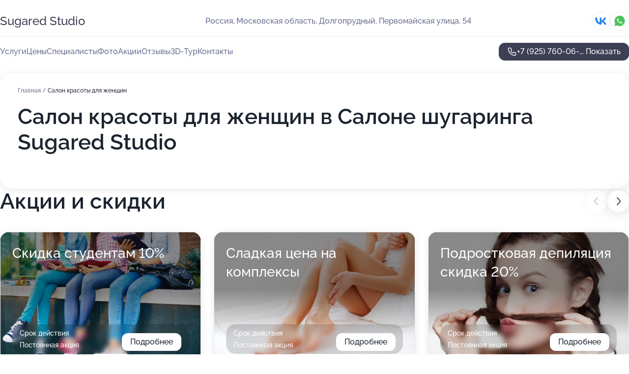

--- FILE ---
content_type: text/html; charset=utf-8
request_url: https://sugared-studio.ru/service/salon_krasoty_dlya_zhenschin/
body_size: 16191
content:
<!DOCTYPE html>
<html lang="ru">
<head>
	<meta http-equiv="Content-Type" content="text/html; charset=utf-8">
	<meta name="viewport" content="width=device-width,maximum-scale=1,initial-scale=1,user-scalable=0">
	<meta name="format-detection" content="telephone=no">
	<meta name="theme-color" content="#3D3F55">
	<meta name="description" content="Информация о&#160;Салоне шугаринга Sugared Studio на&#160;Первомайской улице в&#160;Долгопрудном">
	<link rel="icon" type="image/png" href="/favicon.png">

	<title>Салон шугаринга Sugared Studio на&#160;Первомайской улице в&#160;Долгопрудном (на&#160;метро Физтех)</title>

	<link nonce="BiIqfMzObQGhi9nmxzvN3VfW" href="//sugared-studio.ru/build/lego2/lego2.css?v=ffAwWDmDuvY" rel="stylesheet" >

		<script type="application/ld+json">{"@context":"http:\/\/schema.org","@type":"HealthAndBeautyBusiness","name":"\u0421\u0430\u043b\u043e\u043d \u0448\u0443\u0433\u0430\u0440\u0438\u043d\u0433\u0430 Sugared Studio","address":{"@type":"PostalAddress","streetAddress":"\u041c\u043e\u0441\u043a\u043e\u0432\u0441\u043a\u0430\u044f \u043e\u0431\u043b\u0430\u0441\u0442\u044c, \u0414\u043e\u043b\u0433\u043e\u043f\u0440\u0443\u0434\u043d\u044b\u0439, \u041f\u0435\u0440\u0432\u043e\u043c\u0430\u0439\u0441\u043a\u0430\u044f \u0443\u043b\u0438\u0446\u0430, 54","addressLocality":"\u041c\u043e\u0441\u043a\u0432\u0430"},"url":"https:\/\/sugared-studio.ru\/","contactPoint":{"@type":"ContactPoint","telephone":"+7\u00a0(925)\u00a0760-06-55","contactType":"customer service","areaServed":"RU","availableLanguage":"Russian"},"sameAs":["https:\/\/vk.com\/sugared_studio"],"image":"https:\/\/p1.zoon.ru\/preview\/QycFumFD4lgNW3Ye-exXDw\/2400x1500x75\/1\/b\/e\/original_5d035e0e30afec10a64a2a18_5d5e710e38bb6.jpg","aggregateRating":{"@type":"AggregateRating","ratingValue":4.8,"worstRating":1,"bestRating":5,"reviewCount":27}}</script>
		<script nonce="BiIqfMzObQGhi9nmxzvN3VfW">
		window.js_base = '/js.php';
	</script>

	</head>
<body >
	 <header id="header" class="header" data-organization-id="5d035e0e30afec10a64a2a14">
	<div class="wrapper">
		<div class="header-container" data-uitest="lego-header-block">
			<div class="header-menu-activator" data-target="header-menu-activator">
				<span class="header-menu-activator__icon"></span>
			</div>

			<div class="header-title">
				<a href="/">					Sugared Studio
				</a>			</div>
			<div class="header-address text-3 text-secondary">Россия, Московская область, Долгопрудный, Первомайская улица, 54</div>

						<div class="header-socials flex gap-8 icon icon--36" data-target="header-socials">
									<!--noindex-->
					<a href="https://vk.com/sugared_studio" data-category="vk_group" rel="nofollow" target="_blank">
						<svg class="svg-icons-vk_group" ><use xlink:href="/build/lego2/icons.svg?v=QSCehHzGySs#vk_group"></use></svg>
					</a>
					<!--/noindex-->
									<!--noindex-->
					<a href="https://wa.me/79257600655" data-category="whatsapp" rel="nofollow" target="_blank">
						<svg class="svg-icons-whatsapp" ><use xlink:href="/build/lego2/icons.svg?v=QSCehHzGySs#whatsapp"></use></svg>
					</a>
					<!--/noindex-->
							</div>
					</div>

		<nav class="nav" data-target="header-nav" data-uitest="lego-navigation-block">
			<ul>
									<li data-target="header-services">
						<svg class="svg-icons-services" ><use xlink:href="/build/lego2/icons.svg?v=QSCehHzGySs#services"></use></svg>
						<a data-target="header-nav-link" href="https://sugared-studio.ru/services/" data-za="{&quot;ev_label&quot;:&quot;all_service&quot;}">Услуги</a>
					</li>
									<li data-target="header-prices">
						<svg class="svg-icons-prices" ><use xlink:href="/build/lego2/icons.svg?v=QSCehHzGySs#prices"></use></svg>
						<a data-target="header-nav-link" href="https://sugared-studio.ru/price/" data-za="{&quot;ev_label&quot;:&quot;price&quot;}">Цены</a>
					</li>
									<li data-target="header-specialists">
						<svg class="svg-icons-specialists" ><use xlink:href="/build/lego2/icons.svg?v=QSCehHzGySs#specialists"></use></svg>
						<a data-target="header-nav-link" href="https://sugared-studio.ru/#specialists" data-za="{&quot;ev_label&quot;:&quot;org_prof&quot;}">Специалисты</a>
					</li>
									<li data-target="header-photo">
						<svg class="svg-icons-photo" ><use xlink:href="/build/lego2/icons.svg?v=QSCehHzGySs#photo"></use></svg>
						<a data-target="header-nav-link" href="https://sugared-studio.ru/#photos" data-za="{&quot;ev_label&quot;:&quot;photos&quot;}">Фото</a>
					</li>
									<li data-target="header-offers">
						<svg class="svg-icons-offers" ><use xlink:href="/build/lego2/icons.svg?v=QSCehHzGySs#offers"></use></svg>
						<a data-target="header-nav-link" href="https://sugared-studio.ru/#offers" data-za="{&quot;ev_label&quot;:&quot;offer&quot;}">Акции</a>
					</li>
									<li data-target="header-reviews">
						<svg class="svg-icons-reviews" ><use xlink:href="/build/lego2/icons.svg?v=QSCehHzGySs#reviews"></use></svg>
						<a data-target="header-nav-link" href="https://sugared-studio.ru/#reviews" data-za="{&quot;ev_label&quot;:&quot;reviews&quot;}">Отзывы</a>
					</li>
									<li data-target="header-tour3d">
						<svg class="svg-icons-tour3d" ><use xlink:href="/build/lego2/icons.svg?v=QSCehHzGySs#tour3d"></use></svg>
						<a data-target="header-nav-link" href="https://sugared-studio.ru/#tour3d" data-za="{&quot;ev_label&quot;:&quot;tour3d&quot;}">3D-Тур</a>
					</li>
									<li data-target="header-contacts">
						<svg class="svg-icons-contacts" ><use xlink:href="/build/lego2/icons.svg?v=QSCehHzGySs#contacts"></use></svg>
						<a data-target="header-nav-link" href="https://sugared-studio.ru/#contacts" data-za="{&quot;ev_label&quot;:&quot;contacts&quot;}">Контакты</a>
					</li>
							</ul>

			<div class="header-controls">
				<div class="header-controls__wrapper">
					<a
	href="tel:+79257600655"
	class="phone-button button button--primary button--36 icon--20"
	data-phone="+7 (925) 760-06-55"
	data-za="{&quot;ev_sourceType&quot;:&quot;&quot;,&quot;ev_sourceId&quot;:&quot;5d035e0e30afec10a64a2a14.85ef&quot;,&quot;object_type&quot;:&quot;organization&quot;,&quot;object_id&quot;:&quot;5d035e0e30afec10a64a2a14.85ef&quot;,&quot;ev_label&quot;:&quot;premium_no_calls&quot;,&quot;ev_category&quot;:&quot;phone_o&quot;}">
	<svg class="svg-icons-phone" ><use xlink:href="/build/lego2/icons.svg?v=QSCehHzGySs#phone"></use></svg>
			<div data-target="show-phone-number">
			+7 (925) 760-06-...
			<span data-target="phone-button-show">Показать</span>
		</div>
	</a>


									</div>

							</div>

			<div class="header-nav-address">
									<div class="header-block flex gap-12 icon icon--36" data-target="header-socials">
													<!--noindex-->
							<a href="https://vk.com/sugared_studio" data-category="vk_group" rel="nofollow" target="_blank">
								<svg class="svg-icons-vk_group" ><use xlink:href="/build/lego2/icons.svg?v=QSCehHzGySs#vk_group"></use></svg>
							</a>
							<!--/noindex-->
													<!--noindex-->
							<a href="https://wa.me/79257600655" data-category="whatsapp" rel="nofollow" target="_blank">
								<svg class="svg-icons-whatsapp" ><use xlink:href="/build/lego2/icons.svg?v=QSCehHzGySs#whatsapp"></use></svg>
							</a>
							<!--/noindex-->
											</div>
				
				<div class="header-block text-3 text-center text-secondary">Россия, Московская область, Долгопрудный, Первомайская улица, 54</div>
			</div>
		</nav>
	</div>
</header>
<div class="header-placeholder"></div>

<div class="contacts-panel" id="contacts-panel">
	

	<div class="contacts-panel-wrapper">
					<div class="contacts-panel-icon contacts-panel-expander" data-target="contacts-panel-expand">
				<div class="contacts-panel-icon__collapsed"><svg class="svg-icons-phone_filled" ><use xlink:href="/build/lego2/icons.svg?v=QSCehHzGySs#phone_filled"></use></svg></div>
				<div class="contacts-panel-icon__expanded"><svg class="svg-icons-close" ><use xlink:href="/build/lego2/icons.svg?v=QSCehHzGySs#close"></use></svg></div>
			</div>

			<div class="contacts-panel-group">
								<a href="tel:+79257600655" class="contacts-panel-icon" data-phone="+7 (925) 760-06-55" data-za="{&quot;ev_sourceType&quot;:&quot;nav_panel&quot;,&quot;ev_sourceId&quot;:&quot;5d035e0e30afec10a64a2a14.85ef&quot;,&quot;object_type&quot;:&quot;organization&quot;,&quot;object_id&quot;:&quot;5d035e0e30afec10a64a2a14.85ef&quot;,&quot;ev_label&quot;:&quot;premium_no_calls&quot;,&quot;ev_category&quot;:&quot;phone_o&quot;}">
					<svg class="svg-icons-phone_filled" ><use xlink:href="/build/lego2/icons.svg?v=QSCehHzGySs#phone_filled"></use></svg>
				</a>
													<a href="https://wa.me/79257600655" class="contacts-panel-icon"><svg class="svg-icons-whatsapp_filled" ><use xlink:href="/build/lego2/icons.svg?v=QSCehHzGySs#whatsapp_filled"></use></svg></a>
							</div>
			</div>
</div>

<script nonce="BiIqfMzObQGhi9nmxzvN3VfW" type="module">
	import { initContactsPanel } from '//sugared-studio.ru/build/lego2/lego2.js?v=At8PkRp6+qc';

	initContactsPanel(document.getElementById('contacts-panel'));
</script>


<script nonce="BiIqfMzObQGhi9nmxzvN3VfW" type="module">
	import { initHeader } from '//sugared-studio.ru/build/lego2/lego2.js?v=At8PkRp6+qc';

	initHeader(document.getElementById('header'));
</script>
 	<main class="main-container">
		<div class="wrapper section-wrapper">
			<div class="service-description__wrapper">
	<section class="service-description section-block">
		<div class="page-breadcrumbs">
			<div class="breadcrumbs">
			<span>
							<a href="https://sugared-studio.ru/">
					Главная
				</a>
						/		</span>
			<span class="active">
							Салон красоты для женщин
								</span>
	</div>

		</div>
					<script nonce="BiIqfMzObQGhi9nmxzvN3VfW" type="application/ld+json">{"@context":"http:\/\/schema.org","@type":"BreadcrumbList","itemListElement":[{"@type":"ListItem","position":1,"item":{"name":"\u0413\u043b\u0430\u0432\u043d\u0430\u044f","@id":"https:\/\/sugared-studio.ru\/"}}]}</script>
		
		<div class="service-description-title">
			<h1 class="page-title">Салон красоты для женщин в Салоне шугаринга Sugared Studio</h1>
			<div class="service-description-title__price">
							</div>
		</div>

		<div class="service-description__text collapse collapse--text-3">
			<div class="collapse__overflow">
				<div class="collapse__text"><p> </p></div>
			</div>
		</div>
	</section>

	</div>
<section class="offers" id="offers" data-uitest="lego-offers-block">
	<div class="section-block__title flex flex--sb">
		<h2 class="text-h2">
			Акции и скидки
		</h2>

		<div class="slider__navigation" data-target="slider-navigation">
			<button class="slider__control prev" data-target="slider-prev">
				<svg class="svg-icons-arrow" ><use xlink:href="/build/lego2/icons.svg?v=QSCehHzGySs#arrow"></use></svg>
			</button>
			<button class="slider__control next" data-target="slider-next">
				<svg class="svg-icons-arrow" ><use xlink:href="/build/lego2/icons.svg?v=QSCehHzGySs#arrow"></use></svg>
			</button>
		</div>
	</div>

	<div class="offers__list" data-target="slider-container">
		<div class="offers__slider swiper-wrapper">
							<div data-offer-id="673325f585337d5849008c00" data-sid="673325f585337d5849008c00.b564" class="offers-item swiper-slide text-white">
					<img
						class="offers-item__image"
						src="https://p1.zoon.ru/e/b/673325f585337d5849008c00_6733277bd794d4.38452347.jpg"
						loading="lazy"
						alt="">
					<div class="offers-item__container">
						<div class="text-5">Скидка студентам 10%</div>
						<div class="offers-item__bottom">
							<div>
								<div>
									Срок действия
								</div>
								<div>Постоянная акция</div>
							</div>
							<button class="button offers-item__button button--36">Подробнее</button>
						</div>
					</div>
				</div>
							<div data-offer-id="5d4c1d2ab13cb803757151da" data-sid="5d4c1d2ab13cb803757151da.edf9" class="offers-item swiper-slide text-white">
					<img
						class="offers-item__image"
						src="https://p2.zoon.ru/e/5/5d4c1cc4b13cb87e1c562f2f_5d4c1d29658f1.jpg"
						loading="lazy"
						alt="">
					<div class="offers-item__container">
						<div class="text-5">Сладкая цена на комплексы</div>
						<div class="offers-item__bottom">
							<div>
								<div>
									Срок действия
								</div>
								<div>Постоянная акция</div>
							</div>
							<button class="button offers-item__button button--36">Подробнее</button>
						</div>
					</div>
				</div>
							<div data-offer-id="6733259c403daf943d058500" data-sid="6733259c403daf943d058500.41ac" class="offers-item swiper-slide text-white">
					<img
						class="offers-item__image"
						src="https://p0.zoon.ru/2/3/6733259c403daf943d058500_6733268edfca14.49819577.jpg"
						loading="lazy"
						alt="">
					<div class="offers-item__container">
						<div class="text-5">Подростковая депиляция скидка 20%</div>
						<div class="offers-item__bottom">
							<div>
								<div>
									Срок действия
								</div>
								<div>Постоянная акция</div>
							</div>
							<button class="button offers-item__button button--36">Подробнее</button>
						</div>
					</div>
				</div>
							<div data-offer-id="5d528d9555f9405d217ac3e8" data-sid="5d528d9555f9405d217ac3e8.2270" class="offers-item swiper-slide text-white">
					<img
						class="offers-item__image"
						src="https://p1.zoon.ru/2/5/5d528d2855f9405a383bdaaf_5d528d94e8c5f.jpg"
						loading="lazy"
						alt="">
					<div class="offers-item__container">
						<div class="text-5">Скидка 10% при первом посещении</div>
						<div class="offers-item__bottom">
							<div>
								<div>
									Срок действия
								</div>
								<div>Остался 1 день, до 25 января</div>
							</div>
							<button class="button offers-item__button button--36">Подробнее</button>
						</div>
					</div>
				</div>
							<div data-offer-id="637f033bcbb6afb7530dabf3" data-sid="637f033bcbb6afb7530dabf3.9640" class="offers-item swiper-slide text-white">
					<img
						class="offers-item__image"
						src="https://p2.zoon.ru/4/d/637f033bcbb6afb7530dabf3_637f0736b01869.81376685.jpg"
						loading="lazy"
						alt="">
					<div class="offers-item__container">
						<div class="text-5">Польза шугаринга</div>
						<div class="offers-item__bottom">
							<div>
								<div>
									Срок действия
								</div>
								<div>Постоянная акция</div>
							</div>
							<button class="button offers-item__button button--36">Подробнее</button>
						</div>
					</div>
				</div>
											</div>

		<div class="slider__pagination" data-target="slider-pagination"></div>
	</div>
</section>
<script nonce="BiIqfMzObQGhi9nmxzvN3VfW" type="module">
	import { initOffers } from '//sugared-studio.ru/build/lego2/lego2.js?v=At8PkRp6+qc';

	const node = document.getElementById('offers');

	initOffers(node, { organizationId: '5d035e0e30afec10a64a2a14' });
</script>
<section class="photo-section" id="photos" data-uitest="lego-gallery-block">
	<div class="section-block__title flex flex--sb">
		<h2 class="text-h2">Фотогалерея</h2>

					<div class="slider__navigation" data-target="slider-navigation">
				<button class="slider__control prev" data-target="slider-prev">
					<svg class="svg-icons-arrow" ><use xlink:href="/build/lego2/icons.svg?v=QSCehHzGySs#arrow"></use></svg>
				</button>
				<button class="slider__control next" data-target="slider-next">
					<svg class="svg-icons-arrow" ><use xlink:href="/build/lego2/icons.svg?v=QSCehHzGySs#arrow"></use></svg>
				</button>
			</div>
			</div>

	<div class="section-block__slider" data-target="slider-container" data-total="38" data-owner-type="organization" data-owner-id="5d035e0e30afec10a64a2a14">
		<div class="photo-section__slider swiper-wrapper">
						<div class="photo-section__slide swiper-slide" data-id="5d5e710ef0ba6b54fa2e2cc3" data-target="photo-slide-item" data-index="0">
				<img src="https://p1.zoon.ru/preview/SxZGqhMf-0GOafic3Wceow/1280x800x85/1/b/e/original_5d035e0e30afec10a64a2a18_5d5e710e38bb6.jpg" loading="lazy" alt="">
			</div>
						<div class="photo-section__slide swiper-slide" data-id="5d5e711af0ba6b46fa62601b" data-target="photo-slide-item" data-index="1">
				<img src="https://p1.zoon.ru/preview/RMwqOzJblzaujSZag7qYpw/1280x800x85/1/0/8/original_5d035e0e30afec10a64a2a18_5d5e7119eaf16.jpg" loading="lazy" alt="">
			</div>
						<div class="photo-section__slide swiper-slide" data-id="5d5e7119f0ba6b54fe5054dc" data-target="photo-slide-item" data-index="2">
				<img src="https://p2.zoon.ru/preview/R1KdszshMUdOyoASx87NVQ/1280x800x85/1/7/f/original_5d035e0e30afec10a64a2a18_5d5e71191e971.jpg" loading="lazy" alt="">
			</div>
						<div class="photo-section__slide swiper-slide" data-id="5d5e7111f0ba6b38b21889fa" data-target="photo-slide-item" data-index="3">
				<img src="https://p0.zoon.ru/preview/cNc1DtSZSfwBLxEyxS_a9g/1280x800x85/1/7/6/original_5d035e0e30afec10a64a2a18_5d5e7111763e2.jpg" loading="lazy" alt="">
			</div>
						<div class="photo-section__slide swiper-slide" data-id="5d5e7113f0ba6b38b21889fc" data-target="photo-slide-item" data-index="4">
				<img src="https://p0.zoon.ru/preview/QZdDbPRTNjfSgkP_JmGzYA/1280x800x85/1/f/f/original_5d035e0e30afec10a64a2a18_5d5e71137bf4a.jpg" loading="lazy" alt="">
			</div>
						<div class="photo-section__slide swiper-slide" data-id="5d8cc88252c62a5d825ff4ad" data-target="photo-slide-item" data-index="5">
				<img src="https://p2.zoon.ru/preview/NPQEIg-Ib41rNdyZps6sjQ/1200x800x85/1/a/0/original_5d035e0e30afec10a64a2a18_5d8cc88252239.jpg" loading="lazy" alt="">
			</div>
						<div class="photo-section__slide swiper-slide" data-id="5fbd36d7d5027d78ce092bac" data-target="photo-slide-item" data-index="6">
				<img src="https://p0.zoon.ru/preview/AaRLLNOYlUP-0e7EtQtKXg/533x800x85/1/4/e/original_5d035e0e30afec10a64a2a18_5fbd36d72646c.jpg" loading="lazy" alt="">
			</div>
						<div class="photo-section__slide swiper-slide" data-id="5d8cc7bdc6094137577e2940" data-target="photo-slide-item" data-index="7">
				<img src="https://p1.zoon.ru/preview/MsCjFjZ_alr1RbvjB2O86Q/1200x800x85/1/9/b/original_5d035e0e30afec10a64a2a18_5d8cc7bd05eb5.jpg" loading="lazy" alt="">
			</div>
						<div class="photo-section__slide swiper-slide" data-id="5d5e710ff0ba6b54f914c260" data-target="photo-slide-item" data-index="8">
				<img src="https://p1.zoon.ru/preview/I34SfQIa_xnl0ybr8S8OGQ/1280x800x85/1/2/e/original_5d035e0e30afec10a64a2a18_5d5e710f82901.jpg" loading="lazy" alt="">
			</div>
						<div class="photo-section__slide swiper-slide" data-id="5d5e7112f0ba6b4d0634520c" data-target="photo-slide-item" data-index="9">
				<img src="https://p0.zoon.ru/preview/yvKBE7lnz_t5hqS_5gPZ-A/1280x800x85/1/8/b/original_5d035e0e30afec10a64a2a18_5d5e7112b017c.jpg" loading="lazy" alt="">
			</div>
						<div class="photo-section__slide swiper-slide" data-id="5d5e710ef0ba6b54fe5054d8" data-target="photo-slide-item" data-index="10">
				<img src="https://p0.zoon.ru/preview/Pzhjisg6bGVpx2bygylp7w/1280x800x85/1/8/c/original_5d035e0e30afec10a64a2a18_5d5e710eac099.jpg" loading="lazy" alt="">
			</div>
						<div class="photo-section__slide swiper-slide" data-id="5d5e7115f0ba6b36b7215596" data-target="photo-slide-item" data-index="11">
				<img src="https://p0.zoon.ru/preview/ykCtLHhSMzffmHvudumoZw/1280x800x85/1/2/1/original_5d035e0e30afec10a64a2a18_5d5e7115433a0.jpg" loading="lazy" alt="">
			</div>
						<div class="photo-section__slide swiper-slide" data-id="5d5e711af0ba6b4d0737c9fb" data-target="photo-slide-item" data-index="12">
				<img src="https://p0.zoon.ru/preview/rF1ZZFfCWkHTui0cBm-U7g/1280x800x85/1/0/a/original_5d035e0e30afec10a64a2a18_5d5e711a9a83a.jpg" loading="lazy" alt="">
			</div>
						<div class="photo-section__slide swiper-slide" data-id="5d67eb40816f807d3a636f75" data-target="photo-slide-item" data-index="13">
				<img src="https://p2.zoon.ru/preview/iNkqXx09nsLOx6NZuOuoQw/800x800x85/1/5/2/original_5d035e0e30afec10a64a2a18_5d67eb4004e06.jpg" loading="lazy" alt="">
			</div>
						<div class="photo-section__slide swiper-slide" data-id="5d5e710af0ba6b54fa2e2cc1" data-target="photo-slide-item" data-index="14">
				<img src="https://p0.zoon.ru/preview/0ZinJMuEivDUEEAxhaMAEw/1280x800x85/1/1/4/original_5d035e0e30afec10a64a2a18_5d5e710a5c3c6.jpg" loading="lazy" alt="">
			</div>
						<div class="photo-section__slide swiper-slide" data-id="5d67eb3da9721878d43ac050" data-target="photo-slide-item" data-index="15">
				<img src="https://p0.zoon.ru/preview/geV5IWz3i9FuDHdg5QFXMA/800x800x85/1/0/9/original_5d035e0e30afec10a64a2a18_5d67eb3d6b6f2.jpg" loading="lazy" alt="">
			</div>
						<div class="photo-section__slide swiper-slide" data-id="5d5e7106f0ba6b54fe5054d4" data-target="photo-slide-item" data-index="16">
				<img src="https://p1.zoon.ru/preview/g-y5TFyKiFtcTYqnS17cwQ/1280x800x85/1/6/d/original_5d035e0e30afec10a64a2a18_5d5e71069883c.jpg" loading="lazy" alt="">
			</div>
						<div class="photo-section__slide swiper-slide" data-id="5d5e711ef0ba6b36b7215598" data-target="photo-slide-item" data-index="17">
				<img src="https://p1.zoon.ru/preview/OkbzgUjErOF9TzlvZt3yaQ/1280x800x85/1/9/5/original_5d035e0e30afec10a64a2a18_5d5e711e8d698.jpg" loading="lazy" alt="">
			</div>
						<div class="photo-section__slide swiper-slide" data-id="5d5e7107f0ba6b4d0737c9f9" data-target="photo-slide-item" data-index="18">
				<img src="https://p2.zoon.ru/preview/lxtQIQD1mEdZxVxuYuiAWw/1280x800x85/1/f/a/original_5d035e0e30afec10a64a2a18_5d5e7107995fc.jpg" loading="lazy" alt="">
			</div>
						<div class="photo-section__slide swiper-slide" data-id="5d319e9ed0fd6105dc5ca316" data-target="photo-slide-item" data-index="19">
				<img src="https://p0.zoon.ru/preview/PNVwj2_Wo4gynCoSa4XB0g/1200x800x85/1/2/e/original_5d035e0e30afec10a64a2a18_5d319e9e8817c.jpg" loading="lazy" alt="">
			</div>
						<div class="photo-section__slide swiper-slide" data-id="5d67eb3d9933d80f860b87f6" data-target="photo-slide-item" data-index="20">
				<img src="https://p2.zoon.ru/preview/750dmbWrQOgSD-b5gPazFw/800x800x85/1/b/1/original_5d035e0e30afec10a64a2a18_5d67eb3d6f909.jpg" loading="lazy" alt="">
			</div>
						<div class="photo-section__slide swiper-slide" data-id="5d319ed9d0fd6109046081f3" data-target="photo-slide-item" data-index="21">
				<img src="https://p1.zoon.ru/preview/sEbeJodnINAZCxWPSS3_nQ/1200x800x85/1/9/d/original_5d035e0e30afec10a64a2a18_5d319ed954e6f.jpg" loading="lazy" alt="">
			</div>
						<div class="photo-section__slide swiper-slide" data-id="5d319f2d9583ef0d4d4395f7" data-target="photo-slide-item" data-index="22">
				<img src="https://p2.zoon.ru/preview/AXlrt7PGaC2BlWMOrBY_Dg/1200x800x85/1/b/4/original_5d035e0e30afec10a64a2a18_5d319f2d2bef9.jpg" loading="lazy" alt="">
			</div>
						<div class="photo-section__slide swiper-slide" data-id="5d67eb3d816f8071265780ab" data-target="photo-slide-item" data-index="23">
				<img src="https://p1.zoon.ru/preview/tN2iwPZIOw9yjOQZHmSzGw/800x800x85/1/0/c/original_5d035e0e30afec10a64a2a18_5d67eb3d5d0b8.jpg" loading="lazy" alt="">
			</div>
						<div class="photo-section__slide swiper-slide" data-id="5d67eb3f9933d8724017cec3" data-target="photo-slide-item" data-index="24">
				<img src="https://p1.zoon.ru/preview/tuvZZ-Hs5QcKSSodYJWYDA/800x800x85/1/6/6/original_5d035e0e30afec10a64a2a18_5d67eb3fddb64.jpg" loading="lazy" alt="">
			</div>
						<div class="photo-section__slide swiper-slide" data-id="5d67eb42816f807a9c772be1" data-target="photo-slide-item" data-index="25">
				<img src="https://p0.zoon.ru/preview/2Xb37PZgzfALi1LZ55Dykg/800x800x85/1/4/8/original_5d035e0e30afec10a64a2a18_5d67eb42133d5.jpg" loading="lazy" alt="">
			</div>
						<div class="photo-section__slide swiper-slide" data-id="5d67eb42816f8068e3575f21" data-target="photo-slide-item" data-index="26">
				<img src="https://p1.zoon.ru/preview/Y0BHpQnYYOgkH5cR241nQg/800x800x85/1/e/2/original_5d035e0e30afec10a64a2a18_5d67eb4229fb9.jpg" loading="lazy" alt="">
			</div>
						<div class="photo-section__slide swiper-slide" data-id="5d67eb44816f806cbb37582b" data-target="photo-slide-item" data-index="27">
				<img src="https://p2.zoon.ru/preview/MWg7BapKsXqrOgICAXcmDg/800x800x85/1/7/8/original_5d035e0e30afec10a64a2a18_5d67eb443a2d3.jpg" loading="lazy" alt="">
			</div>
						<div class="photo-section__slide swiper-slide" data-id="5d67eb44816f807a9c772be3" data-target="photo-slide-item" data-index="28">
				<img src="https://p2.zoon.ru/preview/vSJj4AJNQIWCKnCP4rP91A/800x800x85/1/e/9/original_5d035e0e30afec10a64a2a18_5d67eb444e9b5.jpg" loading="lazy" alt="">
			</div>
						<div class="photo-section__slide swiper-slide" data-id="5d67eb46816f806cbb37582d" data-target="photo-slide-item" data-index="29">
				<img src="https://p0.zoon.ru/preview/2GmB-nIJJV94JcDVgjqMQg/800x800x85/1/5/c/original_5d035e0e30afec10a64a2a18_5d67eb4636a19.jpg" loading="lazy" alt="">
			</div>
						<div class="photo-section__slide swiper-slide" data-id="5d67eb46816f807d226baf04" data-target="photo-slide-item" data-index="30">
				<img src="https://p2.zoon.ru/preview/rDOjw0JyQMGwZK4WPTT2RQ/800x800x85/1/3/2/original_5d035e0e30afec10a64a2a18_5d67eb466b616.jpg" loading="lazy" alt="">
			</div>
						<div class="photo-section__slide swiper-slide" data-id="5d67eb46816f8079922d0318" data-target="photo-slide-item" data-index="31">
				<img src="https://p0.zoon.ru/preview/J6B4PvEaWwZSne0FaLNyHg/800x800x85/1/5/9/original_5d035e0e30afec10a64a2a18_5d67eb468aa4b.jpg" loading="lazy" alt="">
			</div>
						<div class="photo-section__slide swiper-slide" data-id="5d035e6f30afec14507fe797" data-target="photo-slide-item" data-index="32">
				<img src="https://p0.zoon.ru/preview/m0wJf3uemnOFnZBYFOqcQw/800x800x85/1/1/4/original_5d035e0e30afec10a64a2a18_5d035e6fe316a.jpg" loading="lazy" alt="">
			</div>
						<div class="photo-section__slide swiper-slide" data-id="5d319e54b03ee6477c5245f5" data-target="photo-slide-item" data-index="33">
				<img src="https://p2.zoon.ru/preview/wqZTQaTKgFru9pyA2WJuSA/801x800x85/1/0/8/original_5d035e0e30afec10a64a2a18_5d319e5472656.jpg" loading="lazy" alt="">
			</div>
						<div class="photo-section__slide swiper-slide" data-id="5d5e710bf0ba6b54fe5054d6" data-target="photo-slide-item" data-index="34">
				<img src="https://p0.zoon.ru/preview/Oqa9BqruIl8-MZuXt9bXug/1280x800x85/1/a/c/original_5d035e0e30afec10a64a2a18_5d5e710b14cef.jpg" loading="lazy" alt="">
			</div>
						<div class="photo-section__slide swiper-slide" data-id="5d5e7116f0ba6b4d0634520e" data-target="photo-slide-item" data-index="35">
				<img src="https://p2.zoon.ru/preview/bU8vE5sHMqWZWWbLiWGlNw/1280x800x85/1/0/7/original_5d035e0e30afec10a64a2a18_5d5e7115f3ae0.jpg" loading="lazy" alt="">
			</div>
						<div class="photo-section__slide swiper-slide" data-id="5d5e7117f0ba6b54fe5054da" data-target="photo-slide-item" data-index="36">
				<img src="https://p1.zoon.ru/preview/IuEMT-nBGDyMs95tavr5UA/1280x800x85/1/6/a/original_5d035e0e30afec10a64a2a18_5d5e71175eebe.jpg" loading="lazy" alt="">
			</div>
						<div class="photo-section__slide swiper-slide" data-id="5d5e710bf0ba6b4d033ea94a" data-target="photo-slide-item" data-index="37">
				<img src="https://p2.zoon.ru/preview/2L3eOqUfUmcAM97wdlMLhw/1280x800x85/1/f/2/original_5d035e0e30afec10a64a2a18_5d5e710bd7e16.jpg" loading="lazy" alt="">
			</div>
					</div>
	</div>

	<div class="slider__pagination" data-target="slider-pagination"></div>
</section>

<script nonce="BiIqfMzObQGhi9nmxzvN3VfW" type="module">
	import { initPhotos } from '//sugared-studio.ru/build/lego2/lego2.js?v=At8PkRp6+qc';

	const node = document.getElementById('photos');
	initPhotos(node);
</script>
<section class="reviews-section section-block" id="reviews" data-uitest="lego-reviews-block">
	<div class="section-block__title flex flex--sb">
		<h2 class="text-h2">
			Отзывы
		</h2>

				<div class="slider__navigation" data-target="slider-navigation">
			<button class="slider__control prev" data-target="slider-prev">
				<svg class="svg-icons-arrow" ><use xlink:href="/build/lego2/icons.svg?v=QSCehHzGySs#arrow"></use></svg>
			</button>
			<button class="slider__control next" data-target="slider-next">
				<svg class="svg-icons-arrow" ><use xlink:href="/build/lego2/icons.svg?v=QSCehHzGySs#arrow"></use></svg>
			</button>
		</div>
			</div>

	<div class="reviews-section__list" data-target="slider-container">
		<div class="reviews-section__slider swiper-wrapper" data-target="review-section-slides">
							<div
	class="reviews-section-item swiper-slide "
	data-id="619ceb361cd8b4617b7204a3"
	data-owner-id="5d035e0e30afec10a64a2a14"
	data-target="review">
	<div  class="flex flex--center-y gap-12">
		<div class="reviews-section-item__avatar">
										<svg class="svg-icons-user" ><use xlink:href="/build/lego2/icons.svg?v=QSCehHzGySs#user"></use></svg>
					</div>
		<div class="reviews-section-item__head">
			<div class="reviews-section-item__head-top flex flex--center-y gap-16">
				<div class="flex flex--center-y gap-8">
										<div class="stars stars--16" style="--rating: 5">
						<div class="stars__rating">
							<div class="stars stars--filled"></div>
						</div>
					</div>
					<div class="reviews-section-item__mark text-3">
						5,0
					</div>
				</div>
											</div>

			<div class="reviews-section-item__name text-3 fade">
				Даша
			</div>
		</div>
	</div>
					<div class="reviews-section-item__descr collapse collapse--text-2 mt-8">
			<div class="collapse__overflow">
				<div class="collapse__text">
																<div>
							<span class="reviews-section-item__text-title">Преимущества:</span> Очень приятная атмосфера. Была здесь в первый раз, всё очень понравилось. Мастер всё  аккуратно делает, в перчатках. Отвлекает разговором, и от боли остаётся разве что  неприятное ощущение, которое проходит за несколько секунд. Результат хороший, цена средняя. В общем, при следующей нужде к депиляции при нахождении в Долгопрудном пойду именно сюда
						</div>
																<div>
							<span class="reviews-section-item__text-title">Недостатки:</span> Не обнаружила
						</div>
														</div>
			</div>
		</div>
			<div class="reviews-section-item__date text-2 text-secondary mt-8">
		23 ноября 2021 Отзыв взят с сайта Zoon.ru
	</div>
</div>

							<div
	class="reviews-section-item swiper-slide "
	data-id="5fca735bf08c22541528b9e5"
	data-owner-id="5d53c143a44215734152f167"
	data-target="review">
	<div  class="flex flex--center-y gap-12">
		<div class="reviews-section-item__avatar">
										<svg class="svg-icons-user" ><use xlink:href="/build/lego2/icons.svg?v=QSCehHzGySs#user"></use></svg>
					</div>
		<div class="reviews-section-item__head">
			<div class="reviews-section-item__head-top flex flex--center-y gap-16">
				<div class="flex flex--center-y gap-8">
										<div class="stars stars--16" style="--rating: 5">
						<div class="stars__rating">
							<div class="stars stars--filled"></div>
						</div>
					</div>
					<div class="reviews-section-item__mark text-3">
						5,0
					</div>
				</div>
											</div>

			<div class="reviews-section-item__name text-3 fade">
				Наталья
			</div>
		</div>
	</div>
					<div class="reviews-section-item__descr collapse collapse--text-2 mt-8">
			<div class="collapse__overflow">
				<div class="collapse__text">
					Людмила большой специалист своего дела, хожу к ней уже не первый год .Всегда позитивно ,всё безболезненно, в салоне чисто ,аккуратно, причём в этом году привела свою дочку подростка. (На шугаринг подмышек). Дочка тоже осталась довольна сказала только буду ходить к ней.
				</div>
			</div>
		</div>
			<div class="reviews-section-item__date text-2 text-secondary mt-8">
		4 декабря 2020 Отзыв взят с сайта Zoon.ru
	</div>
</div>

							<div
	class="reviews-section-item swiper-slide "
	data-id="5fc758a775ce16273c65ec21"
	data-owner-id="5d035e0e30afec10a64a2a14"
	data-target="review">
	<div  class="flex flex--center-y gap-12">
		<div class="reviews-section-item__avatar">
										<svg class="svg-icons-user" ><use xlink:href="/build/lego2/icons.svg?v=QSCehHzGySs#user"></use></svg>
					</div>
		<div class="reviews-section-item__head">
			<div class="reviews-section-item__head-top flex flex--center-y gap-16">
				<div class="flex flex--center-y gap-8">
										<div class="stars stars--16" style="--rating: 5">
						<div class="stars__rating">
							<div class="stars stars--filled"></div>
						</div>
					</div>
					<div class="reviews-section-item__mark text-3">
						5,0
					</div>
				</div>
											</div>

			<div class="reviews-section-item__name text-3 fade">
				Кира
			</div>
		</div>
	</div>
					<div class="reviews-section-item__descr collapse collapse--text-2 mt-8">
			<div class="collapse__overflow">
				<div class="collapse__text">
																<div>
							<span class="reviews-section-item__text-title">Преимущества:</span> Студию посещаю уже пол года.
Никакой спешки. Мастер погружен в процесс и клиента, а не думает &quot;как бы закончить побыстрее и принять следующего&quot;. Сейчас я процедуры посещаю вместе с грудничком - никто не против.
Спасибо за атмосферу и гладкое тело.
						</div>
																					<div>
							<span class="reviews-section-item__text-title">Комментарий:</span>
							Возможно, кому-то важная информация: студия находится на 3м этаже в здании без лифта.
						</div>
									</div>
			</div>
		</div>
			<div class="reviews-section-item__date text-2 text-secondary mt-8">
		2 декабря 2020 Отзыв взят с сайта Zoon.ru
	</div>
</div>

							<div
	class="reviews-section-item swiper-slide "
	data-id="5fc3f892bebfcd1827342397"
	data-owner-id="5d53c143a44215734152f167"
	data-target="review">
	<div  class="flex flex--center-y gap-12">
		<div class="reviews-section-item__avatar">
										<svg class="svg-icons-user" ><use xlink:href="/build/lego2/icons.svg?v=QSCehHzGySs#user"></use></svg>
					</div>
		<div class="reviews-section-item__head">
			<div class="reviews-section-item__head-top flex flex--center-y gap-16">
				<div class="flex flex--center-y gap-8">
										<div class="stars stars--16" style="--rating: 5">
						<div class="stars__rating">
							<div class="stars stars--filled"></div>
						</div>
					</div>
					<div class="reviews-section-item__mark text-3">
						5,0
					</div>
				</div>
											</div>

			<div class="reviews-section-item__name text-3 fade">
				Марина
			</div>
		</div>
	</div>
					<div class="reviews-section-item__descr collapse collapse--text-2 mt-8">
			<div class="collapse__overflow">
				<div class="collapse__text">
					Людмила Специалист с большой буквы!!!! Придя один раз сюда, вы не захотите уже другого мастера или другую студию. Процедура проходит безболезненно, плюсом ещё и дополнительно лёгкий массажик, что не может не радовать. Волшебные руки Людмилы творят чудеса с моей кожей. В студии всегда аккуратно, чисто, в кабинете все стерильно, время процедуры пролетает незаметно. Администратор всегда предложит чай или кофе. Ещё есть фотозона,  где можно сделать классные фотки.
				</div>
			</div>
		</div>
			<div class="reviews-section-item__date text-2 text-secondary mt-8">
		29 ноября 2020 Отзыв взят с сайта Zoon.ru
	</div>
</div>

							<div
	class="reviews-section-item swiper-slide "
	data-id="5fc386474680ad3af9677f8e"
	data-owner-id="5d035e0e30afec10a64a2a14"
	data-target="review">
	<div  class="flex flex--center-y gap-12">
		<div class="reviews-section-item__avatar">
										<svg class="svg-icons-user" ><use xlink:href="/build/lego2/icons.svg?v=QSCehHzGySs#user"></use></svg>
					</div>
		<div class="reviews-section-item__head">
			<div class="reviews-section-item__head-top flex flex--center-y gap-16">
				<div class="flex flex--center-y gap-8">
										<div class="stars stars--16" style="--rating: 5">
						<div class="stars__rating">
							<div class="stars stars--filled"></div>
						</div>
					</div>
					<div class="reviews-section-item__mark text-3">
						5,0
					</div>
				</div>
											</div>

			<div class="reviews-section-item__name text-3 fade">
				Елена Муталиева
			</div>
		</div>
	</div>
					<div class="reviews-section-item__descr collapse collapse--text-2 mt-8">
			<div class="collapse__overflow">
				<div class="collapse__text">
																										<div>
							<span class="reviews-section-item__text-title">Комментарий:</span>
							Первоклассному специалисту, отличному мастеру своего дела, хочу выразить благодарность за безупречную работу. Желаю Вам Людмила и в дальнейшем радовать всех женщин своей  восхитительной улыбкой. Пусть абсолютно все ваши трудовые будни проходят приятно и легко.
						</div>
									</div>
			</div>
		</div>
			<div class="reviews-section-item__date text-2 text-secondary mt-8">
		29 ноября 2020 Отзыв взят с сайта Zoon.ru
	</div>
</div>

							<div
	class="reviews-section-item swiper-slide "
	data-id="5fc3838e8b2f43100337cb57"
	data-owner-id="5d035e0e30afec10a64a2a14"
	data-target="review">
	<div  class="flex flex--center-y gap-12">
		<div class="reviews-section-item__avatar">
										<svg class="svg-icons-user" ><use xlink:href="/build/lego2/icons.svg?v=QSCehHzGySs#user"></use></svg>
					</div>
		<div class="reviews-section-item__head">
			<div class="reviews-section-item__head-top flex flex--center-y gap-16">
				<div class="flex flex--center-y gap-8">
										<div class="stars stars--16" style="--rating: 5">
						<div class="stars__rating">
							<div class="stars stars--filled"></div>
						</div>
					</div>
					<div class="reviews-section-item__mark text-3">
						5,0
					</div>
				</div>
											</div>

			<div class="reviews-section-item__name text-3 fade">
				Елена
			</div>
		</div>
	</div>
					<div class="reviews-section-item__descr collapse collapse--text-2 mt-8">
			<div class="collapse__overflow">
				<div class="collapse__text">
																<div>
							<span class="reviews-section-item__text-title">Преимущества:</span> Нам, девочкам, свойственно чистить перышки. И мой выбор уже давным давно пал на sugared studio. С первого дня знакомства с мастером Людмилой, с ее легкими руками, мое тело каждый месяц ждет дня Х, чтобы вновь почувствовать эту притязательную легкость и гладкость. Спасибо, что ты есть!
						</div>
																					<div>
							<span class="reviews-section-item__text-title">Комментарий:</span>
							Всем советую попробовать на себе эту студию и волшебных мастеров, окунуться в ту уютную атмосферу тепла и комфорта! Вы не пожалеете 💯!
						</div>
									</div>
			</div>
		</div>
			<div class="reviews-section-item__date text-2 text-secondary mt-8">
		29 ноября 2020 Отзыв взят с сайта Zoon.ru
	</div>
</div>

							<div
	class="reviews-section-item swiper-slide "
	data-id="5fc380fa409b4f7924126369"
	data-owner-id="5d035e0e30afec10a64a2a14"
	data-target="review">
	<div  class="flex flex--center-y gap-12">
		<div class="reviews-section-item__avatar">
										<svg class="svg-icons-user" ><use xlink:href="/build/lego2/icons.svg?v=QSCehHzGySs#user"></use></svg>
					</div>
		<div class="reviews-section-item__head">
			<div class="reviews-section-item__head-top flex flex--center-y gap-16">
				<div class="flex flex--center-y gap-8">
										<div class="stars stars--16" style="--rating: 5">
						<div class="stars__rating">
							<div class="stars stars--filled"></div>
						</div>
					</div>
					<div class="reviews-section-item__mark text-3">
						5,0
					</div>
				</div>
											</div>

			<div class="reviews-section-item__name text-3 fade">
				Дарья
			</div>
		</div>
	</div>
					<div class="reviews-section-item__descr collapse collapse--text-2 mt-8">
			<div class="collapse__overflow">
				<div class="collapse__text">
																<div>
							<span class="reviews-section-item__text-title">Преимущества:</span> Со студией SUGARED STUDIO Уже не один год! Индивидуальный подход к каждому клиенту, возможность обезболивания! Отдельно хочется выделить чистоту студии! Ни пылинки, ни соринки! Все инструменты работы с клиентом одноразовые!  Все мастера высшей категории! 💪 Людмила Калашникова ❤️ профессионал каких поискать! А уж человек - просто золотой! 🌷 Девочки всегда идут на встречу своим клиентам! Советую без сомнения всем! Попробуешь раз и останешься надолго! 👌🏻💫 Sugared Studio - любовь! 💞
						</div>
																			</div>
			</div>
		</div>
			<div class="reviews-section-item__date text-2 text-secondary mt-8">
		29 ноября 2020 Отзыв взят с сайта Zoon.ru
	</div>
</div>

							<div
	class="reviews-section-item swiper-slide "
	data-id="5e314f7b2e90597f610815b4"
	data-owner-id="5d035e0e30afec10a64a2a14"
	data-target="review">
	<div  class="flex flex--center-y gap-12">
		<div class="reviews-section-item__avatar">
										<svg class="svg-icons-user" ><use xlink:href="/build/lego2/icons.svg?v=QSCehHzGySs#user"></use></svg>
					</div>
		<div class="reviews-section-item__head">
			<div class="reviews-section-item__head-top flex flex--center-y gap-16">
				<div class="flex flex--center-y gap-8">
										<div class="stars stars--16" style="--rating: 5">
						<div class="stars__rating">
							<div class="stars stars--filled"></div>
						</div>
					</div>
					<div class="reviews-section-item__mark text-3">
						5,0
					</div>
				</div>
											</div>

			<div class="reviews-section-item__name text-3 fade">
				Анна
			</div>
		</div>
	</div>
					<div class="reviews-section-item__descr collapse collapse--text-2 mt-8">
			<div class="collapse__overflow">
				<div class="collapse__text">
					Студия супер, мастер Анжела очень приветливая и аккуратная. А главное все безболезненно и за приятным общением, не замечаешь как пролетает время!
				</div>
			</div>
		</div>
			<div class="reviews-section-item__date text-2 text-secondary mt-8">
		29 января 2020 Отзыв взят с сайта Zoon.ru
	</div>
</div>

							<div
	class="reviews-section-item swiper-slide "
	data-id="5dfb6e58c1be9633b518bbd7"
	data-owner-id="5d035e0e30afec10a64a2a14"
	data-target="review">
	<div  class="flex flex--center-y gap-12">
		<div class="reviews-section-item__avatar">
										<svg class="svg-icons-user" ><use xlink:href="/build/lego2/icons.svg?v=QSCehHzGySs#user"></use></svg>
					</div>
		<div class="reviews-section-item__head">
			<div class="reviews-section-item__head-top flex flex--center-y gap-16">
				<div class="flex flex--center-y gap-8">
										<div class="stars stars--16" style="--rating: 5">
						<div class="stars__rating">
							<div class="stars stars--filled"></div>
						</div>
					</div>
					<div class="reviews-section-item__mark text-3">
						5,0
					</div>
				</div>
											</div>

			<div class="reviews-section-item__name text-3 fade">
				Мария
			</div>
		</div>
	</div>
					<div class="reviews-section-item__descr collapse collapse--text-2 mt-8">
			<div class="collapse__overflow">
				<div class="collapse__text">
					Студия в оформлении очень приятная! Делала шугаринг бикини. Мастер Анжела мне очень понравилась! За разговорами я сразу же расслабилась и думала о приятном! Никакого дискомфорта не было. Вся процедура прошла отлично!  Спасибо ей огромное! Обязательно приду ещё)
				</div>
			</div>
		</div>
			<div class="reviews-section-item__date text-2 text-secondary mt-8">
		19 декабря 2019 Отзыв взят с сайта Zoon.ru
	</div>
</div>

							<div
	class="reviews-section-item swiper-slide "
	data-id="5dd43e604f666e466b59b9fa"
	data-owner-id="5d035e0e30afec10a64a2a14"
	data-target="review">
	<div  class="flex flex--center-y gap-12">
		<div class="reviews-section-item__avatar">
										<svg class="svg-icons-user" ><use xlink:href="/build/lego2/icons.svg?v=QSCehHzGySs#user"></use></svg>
					</div>
		<div class="reviews-section-item__head">
			<div class="reviews-section-item__head-top flex flex--center-y gap-16">
				<div class="flex flex--center-y gap-8">
										<div class="stars stars--16" style="--rating: 5">
						<div class="stars__rating">
							<div class="stars stars--filled"></div>
						</div>
					</div>
					<div class="reviews-section-item__mark text-3">
						5,0
					</div>
				</div>
											</div>

			<div class="reviews-section-item__name text-3 fade">
				Кира
			</div>
		</div>
	</div>
					<div class="reviews-section-item__descr collapse collapse--text-2 mt-8">
			<div class="collapse__overflow">
				<div class="collapse__text">
					Мне понравилась Анжела Королёва, она мне делала эпиляцию. Хотелось бы отметить ее общительность, вежливость, в принципе, делает свою работу отлично, результат услуги прекрасный. Во время процедуры я чувствовала себя спокойно, комфортно достаточно. Обслуживание хорошее в студии, бывает я опаздываю, но никаких недоразумений не возникает, относятся с понимаем, я сразу прохожу на процедуры, все замечательно.
				</div>
			</div>
		</div>
			<div class="reviews-section-item__date text-2 text-secondary mt-8">
		19 ноября 2019 Отзыв взят с сайта Zoon.ru
	</div>
</div>

							<div
	class="reviews-section-item swiper-slide "
	data-id="5da0b5ab3d84bd336631ce36"
	data-owner-id="5d035e0e30afec10a64a2a14"
	data-target="review">
	<div  class="flex flex--center-y gap-12">
		<div class="reviews-section-item__avatar">
										<svg class="svg-icons-user" ><use xlink:href="/build/lego2/icons.svg?v=QSCehHzGySs#user"></use></svg>
					</div>
		<div class="reviews-section-item__head">
			<div class="reviews-section-item__head-top flex flex--center-y gap-16">
				<div class="flex flex--center-y gap-8">
										<div class="stars stars--16" style="--rating: ">
						<div class="stars__rating">
							<div class="stars stars--filled"></div>
						</div>
					</div>
					<div class="reviews-section-item__mark text-3">
						0,0
					</div>
				</div>
											</div>

			<div class="reviews-section-item__name text-3 fade">
				Анна
			</div>
		</div>
	</div>
					<div class="reviews-section-item__descr collapse collapse--text-2 mt-8">
			<div class="collapse__overflow">
				<div class="collapse__text">
					Кто не знаком с этой уютной студией ещё!?) Людмила 🤩потрясающе яркий и выдающийся специалист своего дела! Гладкая и шелковистая кожа, может быть только с Людочкой🤗, сделает всё на высшем уровне, даст рекомендации по уходу и на следующей процедуре ☝️проверит выполнения правильного ухода за кожей в любой области тела! 😉
				</div>
			</div>
		</div>
			<div class="reviews-section-item__date text-2 text-secondary mt-8">
		11 октября 2019 Отзыв взят с сайта Zoon.ru
	</div>
</div>

							<div
	class="reviews-section-item swiper-slide "
	data-id="5d860eeb2420b95de9552545"
	data-owner-id="5d035e0e30afec10a64a2a14"
	data-target="review">
	<div  class="flex flex--center-y gap-12">
		<div class="reviews-section-item__avatar">
										<svg class="svg-icons-user" ><use xlink:href="/build/lego2/icons.svg?v=QSCehHzGySs#user"></use></svg>
					</div>
		<div class="reviews-section-item__head">
			<div class="reviews-section-item__head-top flex flex--center-y gap-16">
				<div class="flex flex--center-y gap-8">
										<div class="stars stars--16" style="--rating: ">
						<div class="stars__rating">
							<div class="stars stars--filled"></div>
						</div>
					</div>
					<div class="reviews-section-item__mark text-3">
						0,0
					</div>
				</div>
											</div>

			<div class="reviews-section-item__name text-3 fade">
				Ольга
			</div>
		</div>
	</div>
					<div class="reviews-section-item__descr collapse collapse--text-2 mt-8">
			<div class="collapse__overflow">
				<div class="collapse__text">
					Была на окрашивании бровей краской. Мастер прислушалась ко всем моим пожеланиям. В итоге бровки получили натуральными. Такими, как я хотела. Спасибо!
				</div>
			</div>
		</div>
			<div class="reviews-section-item__date text-2 text-secondary mt-8">
		21 сентября 2019 Отзыв взят с сайта Zoon.ru
	</div>
</div>

							<div
	class="reviews-section-item swiper-slide "
	data-id="5d7c40fb7762ad7b404c68d4"
	data-owner-id="5d035e0e30afec10a64a2a14"
	data-target="review">
	<div  class="flex flex--center-y gap-12">
		<div class="reviews-section-item__avatar">
										<svg class="svg-icons-user" ><use xlink:href="/build/lego2/icons.svg?v=QSCehHzGySs#user"></use></svg>
					</div>
		<div class="reviews-section-item__head">
			<div class="reviews-section-item__head-top flex flex--center-y gap-16">
				<div class="flex flex--center-y gap-8">
										<div class="stars stars--16" style="--rating: ">
						<div class="stars__rating">
							<div class="stars stars--filled"></div>
						</div>
					</div>
					<div class="reviews-section-item__mark text-3">
						0,0
					</div>
				</div>
											</div>

			<div class="reviews-section-item__name text-3 fade">
				Майя Данилина
			</div>
		</div>
	</div>
					<div class="reviews-section-item__descr collapse collapse--text-2 mt-8">
			<div class="collapse__overflow">
				<div class="collapse__text">
					Хочу сказать огромное спасибо за мои брови)) у меня их почти не было, но мастер сделал своё дело на 💯. Действительно тяжело найти человека, который увидит все и сделает правильно . Меня устроило все! Буду теперь красить хной, намного лучше, аккуратнее, чем краской. Спасибо большое, я теперь с Вами🧡Оксане отдельное спасибо! Больше не пользуюсь пудрой для бровей. Все идеально) обязательно приду ещё🍀
				</div>
			</div>
		</div>
			<div class="reviews-section-item__date text-2 text-secondary mt-8">
		14 сентября 2019 Отзыв взят с сайта Zoon.ru
	</div>
</div>

							<div
	class="reviews-section-item swiper-slide "
	data-id="5d7bde6e18268802f20a2188"
	data-owner-id="5d035e0e30afec10a64a2a14"
	data-target="review">
	<div  class="flex flex--center-y gap-12">
		<div class="reviews-section-item__avatar">
										<svg class="svg-icons-user" ><use xlink:href="/build/lego2/icons.svg?v=QSCehHzGySs#user"></use></svg>
					</div>
		<div class="reviews-section-item__head">
			<div class="reviews-section-item__head-top flex flex--center-y gap-16">
				<div class="flex flex--center-y gap-8">
										<div class="stars stars--16" style="--rating: ">
						<div class="stars__rating">
							<div class="stars stars--filled"></div>
						</div>
					</div>
					<div class="reviews-section-item__mark text-3">
						0,0
					</div>
				</div>
											</div>

			<div class="reviews-section-item__name text-3 fade">
				Анастасия
			</div>
		</div>
	</div>
					<div class="reviews-section-item__descr collapse collapse--text-2 mt-8">
			<div class="collapse__overflow">
				<div class="collapse__text">
					Хочу оставить отзыв о вашем супер салоне!  Мне очень все понравилось: приятная и профессиональная атмосфера! Классные, добрые, чудные мастерицы. Эффект чарующий. Сколько перепробовала салонов, sugared studio лучший. Я теперь постоянная ваша клиентка❤️❤️❤️💋💋🤩🤩🤩👍👍👍
				</div>
			</div>
		</div>
			<div class="reviews-section-item__date text-2 text-secondary mt-8">
		13 сентября 2019 Отзыв взят с сайта Zoon.ru
	</div>
</div>

							<div
	class="reviews-section-item swiper-slide "
	data-id="5d7b8618f99d6219c14769d5"
	data-owner-id="5d035e0e30afec10a64a2a14"
	data-target="review">
	<div  class="flex flex--center-y gap-12">
		<div class="reviews-section-item__avatar">
										<svg class="svg-icons-user" ><use xlink:href="/build/lego2/icons.svg?v=QSCehHzGySs#user"></use></svg>
					</div>
		<div class="reviews-section-item__head">
			<div class="reviews-section-item__head-top flex flex--center-y gap-16">
				<div class="flex flex--center-y gap-8">
										<div class="stars stars--16" style="--rating: ">
						<div class="stars__rating">
							<div class="stars stars--filled"></div>
						</div>
					</div>
					<div class="reviews-section-item__mark text-3">
						0,0
					</div>
				</div>
											</div>

			<div class="reviews-section-item__name text-3 fade">
				Елена Куксинская
			</div>
		</div>
	</div>
					<div class="reviews-section-item__descr collapse collapse--text-2 mt-8">
			<div class="collapse__overflow">
				<div class="collapse__text">
					Делала у девочек эпиляцию, окрашивание и архитектуру бровей, ламинирование ресниц - цены выше, чем у конкурентов в городе, но качество работы и сервис очень радуют.
				</div>
			</div>
		</div>
			<div class="reviews-section-item__date text-2 text-secondary mt-8">
		13 сентября 2019 Отзыв взят с сайта Zoon.ru
	</div>
</div>

							<div
	class="reviews-section-item swiper-slide "
	data-id="5d78a2f210de9a0b2125f665"
	data-owner-id="5d035e0e30afec10a64a2a14"
	data-target="review">
	<div  class="flex flex--center-y gap-12">
		<div class="reviews-section-item__avatar">
										<svg class="svg-icons-user" ><use xlink:href="/build/lego2/icons.svg?v=QSCehHzGySs#user"></use></svg>
					</div>
		<div class="reviews-section-item__head">
			<div class="reviews-section-item__head-top flex flex--center-y gap-16">
				<div class="flex flex--center-y gap-8">
										<div class="stars stars--16" style="--rating: ">
						<div class="stars__rating">
							<div class="stars stars--filled"></div>
						</div>
					</div>
					<div class="reviews-section-item__mark text-3">
						0,0
					</div>
				</div>
											</div>

			<div class="reviews-section-item__name text-3 fade">
				Алла
			</div>
		</div>
	</div>
					<div class="reviews-section-item__descr collapse collapse--text-2 mt-8">
			<div class="collapse__overflow">
				<div class="collapse__text">
					Была на процедуре « архитектура бровей», бровки получились очень красивые! Мастер внимательный , выслушала все пожелания
				</div>
			</div>
		</div>
			<div class="reviews-section-item__date text-2 text-secondary mt-8">
		11 сентября 2019 Отзыв взят с сайта Zoon.ru
	</div>
</div>

							<div
	class="reviews-section-item swiper-slide "
	data-id="5d77e55df5f9905bd0727afe"
	data-owner-id="5d035e0e30afec10a64a2a14"
	data-target="review">
	<div  class="flex flex--center-y gap-12">
		<div class="reviews-section-item__avatar">
										<svg class="svg-icons-user" ><use xlink:href="/build/lego2/icons.svg?v=QSCehHzGySs#user"></use></svg>
					</div>
		<div class="reviews-section-item__head">
			<div class="reviews-section-item__head-top flex flex--center-y gap-16">
				<div class="flex flex--center-y gap-8">
										<div class="stars stars--16" style="--rating: ">
						<div class="stars__rating">
							<div class="stars stars--filled"></div>
						</div>
					</div>
					<div class="reviews-section-item__mark text-3">
						0,0
					</div>
				</div>
											</div>

			<div class="reviews-section-item__name text-3 fade">
				Екатерина Ш
			</div>
		</div>
	</div>
					<div class="reviews-section-item__descr collapse collapse--text-2 mt-8">
			<div class="collapse__overflow">
				<div class="collapse__text">
					Я давно посещаю эту студию)Застала развитие с крошечного кабинета с одним мастером (Людмилой),до красивой,большой студии,с разными мастерами)Людмила очень радеет за свое детище,и находит себе таких же профессионалов как она)Когда туда приходишь,тебя сразу окутывают заботой,добротой и весельем)Очень уютная студия,светлая,отдельные кабинеты для процедур. Соблюдается стерильность во всём!Постоянно проходит генуборка,везде ни пылинки)Девочки-реально профи своего дела)я была на разных процедурах у разных мастеров-ни одна не подвела,всё понравилось)Цены приемлемые,соответствуют профессионализму)Месторасположение удобно и для автолюбителей и для тех,кто любит ездить свои пешком)В общем,категорически советую!
				</div>
			</div>
		</div>
			<div class="reviews-section-item__date text-2 text-secondary mt-8">
		10 сентября 2019 Отзыв взят с сайта Zoon.ru
	</div>
</div>

							<div
	class="reviews-section-item swiper-slide "
	data-id="5d779012cec98503f905053c"
	data-owner-id="5d035e0e30afec10a64a2a14"
	data-target="review">
	<div  class="flex flex--center-y gap-12">
		<div class="reviews-section-item__avatar">
										<svg class="svg-icons-user" ><use xlink:href="/build/lego2/icons.svg?v=QSCehHzGySs#user"></use></svg>
					</div>
		<div class="reviews-section-item__head">
			<div class="reviews-section-item__head-top flex flex--center-y gap-16">
				<div class="flex flex--center-y gap-8">
										<div class="stars stars--16" style="--rating: ">
						<div class="stars__rating">
							<div class="stars stars--filled"></div>
						</div>
					</div>
					<div class="reviews-section-item__mark text-3">
						0,0
					</div>
				</div>
											</div>

			<div class="reviews-section-item__name text-3 fade">
				Юлия Сорокина
			</div>
		</div>
	</div>
					<div class="reviews-section-item__descr collapse collapse--text-2 mt-8">
			<div class="collapse__overflow">
				<div class="collapse__text">
					Была у Оксаны на процедуре &quot;Архитектура и окрашивание бровей&quot;. Очень чуткая и профессиональная девушка! Асимметрию исправила, идеальную форму придала и цвет то, что нужно! Всё подробно рассказала и показала, несколько раз уточнила, всё ли устраивает...Итог -отличный результат!!! Советую, не пожалеете:)
				</div>
			</div>
		</div>
			<div class="reviews-section-item__date text-2 text-secondary mt-8">
		10 сентября 2019 Отзыв взят с сайта Zoon.ru
	</div>
</div>

							<div
	class="reviews-section-item swiper-slide "
	data-id="5d769fa128210928b76f2126"
	data-owner-id="5d035e0e30afec10a64a2a14"
	data-target="review">
	<div  class="flex flex--center-y gap-12">
		<div class="reviews-section-item__avatar">
										<svg class="svg-icons-user" ><use xlink:href="/build/lego2/icons.svg?v=QSCehHzGySs#user"></use></svg>
					</div>
		<div class="reviews-section-item__head">
			<div class="reviews-section-item__head-top flex flex--center-y gap-16">
				<div class="flex flex--center-y gap-8">
										<div class="stars stars--16" style="--rating: ">
						<div class="stars__rating">
							<div class="stars stars--filled"></div>
						</div>
					</div>
					<div class="reviews-section-item__mark text-3">
						0,0
					</div>
				</div>
											</div>

			<div class="reviews-section-item__name text-3 fade">
				Таисия
			</div>
		</div>
	</div>
					<div class="reviews-section-item__descr collapse collapse--text-2 mt-8">
			<div class="collapse__overflow">
				<div class="collapse__text">
					Оксана Никитинская
Мастер по бровям, супер
				</div>
			</div>
		</div>
			<div class="reviews-section-item__date text-2 text-secondary mt-8">
		9 сентября 2019, отредактирован 10 сентября 2019 в 8:30 Отзыв взят с сайта Zoon.ru
	</div>
</div>

							<div
	class="reviews-section-item swiper-slide "
	data-id="5d70c24cbcb658190d1290f9"
	data-owner-id="5d035e0e30afec10a64a2a14"
	data-target="review">
	<div  class="flex flex--center-y gap-12">
		<div class="reviews-section-item__avatar">
										<svg class="svg-icons-user" ><use xlink:href="/build/lego2/icons.svg?v=QSCehHzGySs#user"></use></svg>
					</div>
		<div class="reviews-section-item__head">
			<div class="reviews-section-item__head-top flex flex--center-y gap-16">
				<div class="flex flex--center-y gap-8">
										<div class="stars stars--16" style="--rating: ">
						<div class="stars__rating">
							<div class="stars stars--filled"></div>
						</div>
					</div>
					<div class="reviews-section-item__mark text-3">
						0,0
					</div>
				</div>
											</div>

			<div class="reviews-section-item__name text-3 fade">
				Виктория
			</div>
		</div>
	</div>
					<div class="reviews-section-item__descr collapse collapse--text-2 mt-8">
			<div class="collapse__overflow">
				<div class="collapse__text">
					Лучшая студия! Очень уютно, по домашнему, страх у кого присутствует, зайдя в студию исчезает, а в кабинете у фей, так вообще испаряется, за разговором о том о сём, все проходит на одном дыхании! Всем советую, часто устраивают розыгрыши, акций, и бесплатные процедуры! Это дорогого стоит! Спасибо феи, что Вы есть!)
				</div>
			</div>
		</div>
			<div class="reviews-section-item__date text-2 text-secondary mt-8">
		5 сентября 2019 Отзыв взят с сайта Zoon.ru
	</div>
</div>

							<div
	class="reviews-section-item swiper-slide "
	data-id="5d70bdf7bcb658190c7cbe67"
	data-owner-id="5d035e0e30afec10a64a2a14"
	data-target="review">
	<div  class="flex flex--center-y gap-12">
		<div class="reviews-section-item__avatar">
										<svg class="svg-icons-user" ><use xlink:href="/build/lego2/icons.svg?v=QSCehHzGySs#user"></use></svg>
					</div>
		<div class="reviews-section-item__head">
			<div class="reviews-section-item__head-top flex flex--center-y gap-16">
				<div class="flex flex--center-y gap-8">
										<div class="stars stars--16" style="--rating: ">
						<div class="stars__rating">
							<div class="stars stars--filled"></div>
						</div>
					</div>
					<div class="reviews-section-item__mark text-3">
						0,0
					</div>
				</div>
											</div>

			<div class="reviews-section-item__name text-3 fade">
				Катерина Моисеева
			</div>
		</div>
	</div>
					<div class="reviews-section-item__descr collapse collapse--text-2 mt-8">
			<div class="collapse__overflow">
				<div class="collapse__text">
					Хочу сказать «Спасибо!» этому салону и чудесной девочке Оксане- за сервис, доброжелательность и отличное отношение к клиенту. И за прекрасные брови, конечно! А ещё- за правильно выбранный девиз, висящий на стене,- «Возможно все! На невозможное просто требуется больше времени!»
				</div>
			</div>
		</div>
			<div class="reviews-section-item__date text-2 text-secondary mt-8">
		5 сентября 2019 Отзыв взят с сайта Zoon.ru
	</div>
</div>

							<div
	class="reviews-section-item swiper-slide "
	data-id="5d6fa666d4858565b31f6be3"
	data-owner-id="5d035e0e30afec10a64a2a14"
	data-target="review">
	<div  class="flex flex--center-y gap-12">
		<div class="reviews-section-item__avatar">
										<svg class="svg-icons-user" ><use xlink:href="/build/lego2/icons.svg?v=QSCehHzGySs#user"></use></svg>
					</div>
		<div class="reviews-section-item__head">
			<div class="reviews-section-item__head-top flex flex--center-y gap-16">
				<div class="flex flex--center-y gap-8">
										<div class="stars stars--16" style="--rating: ">
						<div class="stars__rating">
							<div class="stars stars--filled"></div>
						</div>
					</div>
					<div class="reviews-section-item__mark text-3">
						0,0
					</div>
				</div>
											</div>

			<div class="reviews-section-item__name text-3 fade">
				Бударина Анастасия
			</div>
		</div>
	</div>
					<div class="reviews-section-item__descr collapse collapse--text-2 mt-8">
			<div class="collapse__overflow">
				<div class="collapse__text">
					Спасибо огромное за то, что вы есть. За уют и домашнюю атмосферу! Лучшая студия, лучшие мастера своего дела. Девочки вы супер! Администраторы тоже молодцы, всегда помогут и подскажут.
				</div>
			</div>
		</div>
			<div class="reviews-section-item__date text-2 text-secondary mt-8">
		4 сентября 2019 Отзыв взят с сайта Zoon.ru
	</div>
</div>

							<div
	class="reviews-section-item swiper-slide "
	data-id="5d6fa2c368412b58912549b4"
	data-owner-id="5d035e0e30afec10a64a2a14"
	data-target="review">
	<div  class="flex flex--center-y gap-12">
		<div class="reviews-section-item__avatar">
										<svg class="svg-icons-user" ><use xlink:href="/build/lego2/icons.svg?v=QSCehHzGySs#user"></use></svg>
					</div>
		<div class="reviews-section-item__head">
			<div class="reviews-section-item__head-top flex flex--center-y gap-16">
				<div class="flex flex--center-y gap-8">
										<div class="stars stars--16" style="--rating: ">
						<div class="stars__rating">
							<div class="stars stars--filled"></div>
						</div>
					</div>
					<div class="reviews-section-item__mark text-3">
						0,0
					</div>
				</div>
											</div>

			<div class="reviews-section-item__name text-3 fade">
				Екатерина
			</div>
		</div>
	</div>
					<div class="reviews-section-item__descr collapse collapse--text-2 mt-8">
			<div class="collapse__overflow">
				<div class="collapse__text">
					Всем привет! Была в sugared_studio я очень рада, что попала именно к Людмиле!Человек любит свою работу и делает все возможное для лучшего результата, для того чтобы было не больно, и очень качественно - до последнего волоска!  А самое главное, девочки, что хорошее настроение обеспечено 😂 
Такого мастера непросто найти так что я в восторге👌🏻👍🏻 
Мне повезло и вам советую! 👌🏻😊
P. S.: всё стерильно! 😉
				</div>
			</div>
		</div>
			<div class="reviews-section-item__date text-2 text-secondary mt-8">
		4 сентября 2019 Отзыв взят с сайта Zoon.ru
	</div>
</div>

							<div
	class="reviews-section-item swiper-slide "
	data-id="5d6d577dd7810a44bf654408"
	data-owner-id="5d035e0e30afec10a64a2a14"
	data-target="review">
	<div  class="flex flex--center-y gap-12">
		<div class="reviews-section-item__avatar">
										<svg class="svg-icons-user" ><use xlink:href="/build/lego2/icons.svg?v=QSCehHzGySs#user"></use></svg>
					</div>
		<div class="reviews-section-item__head">
			<div class="reviews-section-item__head-top flex flex--center-y gap-16">
				<div class="flex flex--center-y gap-8">
										<div class="stars stars--16" style="--rating: ">
						<div class="stars__rating">
							<div class="stars stars--filled"></div>
						</div>
					</div>
					<div class="reviews-section-item__mark text-3">
						0,0
					</div>
				</div>
											</div>

			<div class="reviews-section-item__name text-3 fade">
				Алиса
			</div>
		</div>
	</div>
					<div class="reviews-section-item__descr collapse collapse--text-2 mt-8">
			<div class="collapse__overflow">
				<div class="collapse__text">
					Спасибо девочкам за профессионализм и качественную работу! Всегда приятно посещать салон, где тебе рады, где выслушают и сделают Все быстро, чисто и безболезненно!!!
Можно смело идти к любому мастеру! Доверяю на все 100%
				</div>
			</div>
		</div>
			<div class="reviews-section-item__date text-2 text-secondary mt-8">
		2 сентября 2019, отредактирован 3 сентября 2019 в 8:04 Отзыв взят с сайта Zoon.ru
	</div>
</div>

							<div
	class="reviews-section-item swiper-slide "
	data-id="5d67f9f28f2afd029f4e51e6"
	data-owner-id="5d035e0e30afec10a64a2a14"
	data-target="review">
	<div  class="flex flex--center-y gap-12">
		<div class="reviews-section-item__avatar">
										<svg class="svg-icons-user" ><use xlink:href="/build/lego2/icons.svg?v=QSCehHzGySs#user"></use></svg>
					</div>
		<div class="reviews-section-item__head">
			<div class="reviews-section-item__head-top flex flex--center-y gap-16">
				<div class="flex flex--center-y gap-8">
										<div class="stars stars--16" style="--rating: ">
						<div class="stars__rating">
							<div class="stars stars--filled"></div>
						</div>
					</div>
					<div class="reviews-section-item__mark text-3">
						0,0
					</div>
				</div>
											</div>

			<div class="reviews-section-item__name text-3 fade">
				Елена Муталиева
			</div>
		</div>
	</div>
					<div class="reviews-section-item__descr collapse collapse--text-2 mt-8">
			<div class="collapse__overflow">
				<div class="collapse__text">
					Спасибо за  качественную работу и уверенный профессиональный подход к каждому клиенту. Благодаря вашему трудолюбию и усердию результат оказался наилучшим и превзошел все ожидания,впрочем как всегда.Приятно иметь дело с таким специалистом как Людмила.!!!
				</div>
			</div>
		</div>
			<div class="reviews-section-item__date text-2 text-secondary mt-8">
		29 августа 2019 Отзыв взят с сайта Zoon.ru
	</div>
</div>

							<div
	class="reviews-section-item swiper-slide "
	data-id="5d67f053a97218294a6dc3cb"
	data-owner-id="5d035e0e30afec10a64a2a14"
	data-target="review">
	<div  class="flex flex--center-y gap-12">
		<div class="reviews-section-item__avatar">
										<svg class="svg-icons-user" ><use xlink:href="/build/lego2/icons.svg?v=QSCehHzGySs#user"></use></svg>
					</div>
		<div class="reviews-section-item__head">
			<div class="reviews-section-item__head-top flex flex--center-y gap-16">
				<div class="flex flex--center-y gap-8">
										<div class="stars stars--16" style="--rating: ">
						<div class="stars__rating">
							<div class="stars stars--filled"></div>
						</div>
					</div>
					<div class="reviews-section-item__mark text-3">
						0,0
					</div>
				</div>
											</div>

			<div class="reviews-section-item__name text-3 fade">
				Мария
			</div>
		</div>
	</div>
					<div class="reviews-section-item__descr collapse collapse--text-2 mt-8">
			<div class="collapse__overflow">
				<div class="collapse__text">
					Отличное место, где совершенно не больно)))
Огромное спасибо мастеру Людмиле за процедуру голубого бикини!!!! Все на высшем уровне!!!!! Теперь я ваш постоянный клиент)
				</div>
			</div>
		</div>
			<div class="reviews-section-item__date text-2 text-secondary mt-8">
		29 августа 2019 Отзыв взят с сайта Zoon.ru
	</div>
</div>

							<div
	class="reviews-section-item swiper-slide "
	data-id="5a293e0ef1baf6532e63431b"
	data-owner-id="5d035e0e30afec10a64a2a14"
	data-target="review">
	<div  class="flex flex--center-y gap-12">
		<div class="reviews-section-item__avatar">
										<svg class="svg-icons-user" ><use xlink:href="/build/lego2/icons.svg?v=QSCehHzGySs#user"></use></svg>
					</div>
		<div class="reviews-section-item__head">
			<div class="reviews-section-item__head-top flex flex--center-y gap-16">
				<div class="flex flex--center-y gap-8">
										<div class="stars stars--16" style="--rating: 5">
						<div class="stars__rating">
							<div class="stars stars--filled"></div>
						</div>
					</div>
					<div class="reviews-section-item__mark text-3">
						5,0
					</div>
				</div>
											</div>

			<div class="reviews-section-item__name text-3 fade">
				Елена Муталиева
			</div>
		</div>
	</div>
					<div class="reviews-section-item__descr collapse collapse--text-2 mt-8">
			<div class="collapse__overflow">
				<div class="collapse__text">
					Хочу выразить огромную благодарность за профессионализм и отличное обращение к клиентам . Особенно мне понравилась Людмила. Очень ловко и быстро делает свою работу. Советы её  очень кстати. Надеюсь буду постоянным клиентом. Огромное спасибо Вам  Людмила!!!
				</div>
			</div>
		</div>
			<div class="reviews-section-item__date text-2 text-secondary mt-8">
		7 декабря 2017 Отзыв взят с сайта Zoon.ru
	</div>
</div>

			
					</div>
				<div class="slider__pagination" data-target="slider-pagination"></div>
			</div>

	<div class="reviews-section__reply">
		<button class="button button--primary button--44 button--w162 button--mobile-fluid" data-target="reviews-section-show-form">
			Написать отзыв
		</button>

		<div class="hidden" data-target="reviews-section-form">
			<form class="reviews-section-form" id="send-review-form" data-owner-id="5d035e0e30afec10a64a2a14" data-owner-type="organization">
				<div class="reviews-section-form__head">
					<input type="text" placeholder="Ваше имя" name="username">
					<div class="stars stars--16 stars--editable">
						<div class="stars__select">
															<input type="radio" name="mark_value" value="1" id="star1" required>
								<label class="stars stars--filled" for="star1"></label>
															<input type="radio" name="mark_value" value="2" id="star2" required>
								<label class="stars stars--filled" for="star2"></label>
															<input type="radio" name="mark_value" value="3" id="star3" required>
								<label class="stars stars--filled" for="star3"></label>
															<input type="radio" name="mark_value" value="4" id="star4" required>
								<label class="stars stars--filled" for="star4"></label>
															<input type="radio" name="mark_value" value="5" id="star5" required>
								<label class="stars stars--filled" for="star5"></label>
													</div>
					</div>
				</div>
				<div class="reviews-section-form__textarea">
					<textarea cols="30" rows="3" placeholder="Написать комментарий" name="content"></textarea>

					<label class="reviews-section-form__add-photo" data-target="reviews-section-form-add-photo">
						<svg class="svg-icons-camera-outline" ><use xlink:href="/build/lego2/icons.svg?v=QSCehHzGySs#camera-outline"></use></svg>
						<input type="file" accept="image/jpeg, image/png" multiple>
					</label>
				</div>
			</form>

			<div class="image-list" data-target="reviews-section-form-photos"></div>

			<div class="flex gap-12 mt-12">
				<button class="button button--secondary button--44 button--w162" data-target="reviews-section-hide-form">
					Отменить
				</button>
				<button class="button button--primary button--44 button--w162" type="submit" form="send-review-form">
					Отправить
				</button>
			</div>
		</div>
	</div>
	<div class="tooltip tooltip--no-arrow tooltip--white" data-target="edit-review-tooltip">
		<div class="text-2 cursor" data-target="delete-review">Удалить отзыв</div>
	</div>
</section>

<script nonce="BiIqfMzObQGhi9nmxzvN3VfW" type="module">
	import { initReviews } from '//sugared-studio.ru/build/lego2/lego2.js?v=At8PkRp6+qc';

	const node = document.getElementById('reviews');
	initReviews(node);
</script>
	<section class="services-section section-block" data-uitest="lego-mainpage-services-block">
		<h2 class="section-block__title text-h2">Популярные услуги</h2>
		<div class="services-section__list text-3">
						<a href="https://sugared-studio.ru/service/piling/">
				<div class="services-section-item">
					<div class="services-section-item__name bold">Пилинг</div>
					<div class="services-section-item__price">от 2200 руб.</div>
				</div>
			</a>
						<a href="https://sugared-studio.ru/service/naraschivanie_resnits/">
				<div class="services-section-item">
					<div class="services-section-item__name bold">Наращивание ресниц</div>
					<div class="services-section-item__price">уточняйте по телефону</div>
				</div>
			</a>
						<a href="https://sugared-studio.ru/service/epilyatsiya/">
				<div class="services-section-item">
					<div class="services-section-item__name bold">Эпиляция</div>
					<div class="services-section-item__price">от 500 руб.</div>
				</div>
			</a>
						<a href="https://sugared-studio.ru/service/shugaring/">
				<div class="services-section-item">
					<div class="services-section-item__name bold">Шугаринг</div>
					<div class="services-section-item__price">от 500 руб.</div>
				</div>
			</a>
						<a href="https://sugared-studio.ru/service/depilyatsiya/">
				<div class="services-section-item">
					<div class="services-section-item__name bold">Депиляция</div>
					<div class="services-section-item__price">от 500 руб.</div>
				</div>
			</a>
						<a href="https://sugared-studio.ru/service/laminirovanie_resnits/">
				<div class="services-section-item">
					<div class="services-section-item__name bold">Ламинирование ресниц</div>
					<div class="services-section-item__price">3000 руб.</div>
				</div>
			</a>
						<a href="https://sugared-studio.ru/service/uhod_za_kozhej/">
				<div class="services-section-item">
					<div class="services-section-item__name bold">Уход за&#160;кожей</div>
					<div class="services-section-item__price">уточняйте по телефону</div>
				</div>
			</a>
						<a href="https://sugared-studio.ru/service/lifting_litsa/">
				<div class="services-section-item">
					<div class="services-section-item__name bold">Лифтинг лица</div>
					<div class="services-section-item__price">от 3500 руб.</div>
				</div>
			</a>
						<a href="https://sugared-studio.ru/service/laminirovanie_brovej/">
				<div class="services-section-item">
					<div class="services-section-item__name bold">Ламинирование бровей</div>
					<div class="services-section-item__price">уточняйте по телефону</div>
				</div>
			</a>
						<a href="https://sugared-studio.ru/service/epilyatsiya_bikini/">
				<div class="services-section-item">
					<div class="services-section-item__name bold">Эпиляция бикини</div>
					<div class="services-section-item__price">от 1100 руб.</div>
				</div>
			</a>
					</div>

		<div class="services-section__button">
			<a href="https://sugared-studio.ru/services/" class="button button--primary button--44 button--mobile-fluid">
				Показать все услуги
			</a>
		</div>
	</section>
<section id="contacts" class="contacts-section__container" data-uitest="lego-contacts-block">
	<div class="contacts-section">
		<div>
			<h2 class="contacts-section__title text-h2">Остались вопросы?</h2>
			<div class="contacts-section__text text-3">
				Вы можете воспользоваться любым из указанных способов связи
			</div>

			<div class="contacts-section__contacts">
				<div class="contacts-block text-2">
		<div class="contacts-block__phone">
		<div>Контактный номер</div>
		<a
	href="tel:+79257600655"
	class="phone-button button button--secondary button--36 icon--20"
	data-phone="+7 (925) 760-06-55"
	data-za="{&quot;ev_sourceType&quot;:&quot;&quot;,&quot;ev_sourceId&quot;:&quot;5d035e0e30afec10a64a2a14.85ef&quot;,&quot;object_type&quot;:&quot;organization&quot;,&quot;object_id&quot;:&quot;5d035e0e30afec10a64a2a14.85ef&quot;,&quot;ev_label&quot;:&quot;premium_no_calls&quot;,&quot;ev_category&quot;:&quot;phone_o&quot;}">
	<svg class="svg-icons-phone" ><use xlink:href="/build/lego2/icons.svg?v=QSCehHzGySs#phone"></use></svg>
			<div data-target="show-phone-number">
			+7 (925) 760-06-...
			<span data-target="phone-button-show">Показать</span>
		</div>
	</a>

	</div>
			<div class="contacts-block__socials">
		<div>Мессенджеры</div>
		<div class="flex gap-8 icon icon--36">
							<!--noindex-->
				<a href="https://wa.me/79257600655" rel="nofollow" target="_blank">
					<svg class="svg-icons-whatsapp" ><use xlink:href="/build/lego2/icons.svg?v=QSCehHzGySs#whatsapp"></use></svg>
				</a>
				<!--/noindex-->
					</div>
	</div>
	</div>

			</div>

					</div>
	</div>

	<div class="contacts-section-map" data-uitest="lego-contacts-map-block">
		<div id="u8847511" class="map-view"></div>

<script type="module" nonce="BiIqfMzObQGhi9nmxzvN3VfW">
	import ZDriver from '//sugared-studio.ru/build/shared/widgets/driver_yandex.js?v=YTiMbAanyTc';
	import { Map } from '//sugared-studio.ru/build/lego2/lego2.js?v=At8PkRp6+qc';

	const points = [{"id":"5d035e0e30afec10a64a2a14","name":"\u0421\u0430\u043b\u043e\u043d \u0448\u0443\u0433\u0430\u0440\u0438\u043d\u0433\u0430 Sugared Studio \u043d\u0430 \u041f\u0435\u0440\u0432\u043e\u043c\u0430\u0439\u0441\u043a\u043e\u0439 \u0443\u043b\u0438\u0446\u0435 \u0432 \u0414\u043e\u043b\u0433\u043e\u043f\u0440\u0443\u0434\u043d\u043e\u043c","lonlat":[37.517617,55.938843999961016],"active":true}];

	const map = new Map('u8847511', { lonlat: [0,0] }, new ZDriver());
	map.initByPoints(points);

	map.pushOnReady(function () {
		map.addControls(['zoomControl']);
	});
</script>


			</div>
</section>
		</div>
	</main>
	 <footer class="footer" data-uitest="lego-footer-block">
	<div class="wrapper">
		<div class="footer-blocks">
			<div class="footer-block footer-first">
				<div class="text-3 strong">&copy; Салон шугаринга Sugared Studio на&#160;Первомайской улице в&#160;Долгопрудном, 2026</div>

				<div>
					
					Россия, Московская область, Долгопрудный, Первомайская улица, 54
					
					<span class="workhours">
Время работы:  Пн-пт: 11:00—21:00; сб-вс: 11:00—19:00 
	<br>Откроемся в 11:00
	<meta itemprop="openingHours" content="Mo-Fr 11:00-21:00" />
	<meta itemprop="openingHours" content="Sa-Su 11:00-19:00" />
</span>

				</div>
			</div>

			<div class="footer-block footer-second">
				<a
					href="tel:+79257600655"
					class="text-3 flex flex--center gap-8 icon icon--20 "
					dir="ltr"
					data-number="+7 (925) 760-06-55"
					data-za="{&quot;ev_sourceType&quot;:&quot;footer&quot;,&quot;ev_sourceId&quot;:&quot;5d035e0e30afec10a64a2a14.85ef&quot;,&quot;object_type&quot;:&quot;organization&quot;,&quot;object_id&quot;:&quot;5d035e0e30afec10a64a2a14.85ef&quot;,&quot;ev_label&quot;:&quot;premium_no_calls&quot;,&quot;ev_category&quot;:&quot;phone_o&quot;}"				>
					<svg class="svg-icons-phone" ><use xlink:href="/build/lego2/icons.svg?v=QSCehHzGySs#phone"></use></svg>
					+7 (925) 760-06-55
				</a>

				<div>
					“Имеются противопоказания, необходима консультация специалиста.<br>
					Цены, размещенные на сайте, не являются публичной офертой. С полным прейскурантом вы можете ознакомиться на стойках ресепшн или связавшись по телефону”
				</div>
			</div>

			<div class="footer-last">
				<div class="flex gap-24">
					<div class="text-gray">2012-2026 &copy; ZOON</div>
					<a href="/policy/" class="text-gray" target="_blank">Политика обработки данных</a>
				</div>
				<a href="https://zoon.ru/" class="text-gray" target="_blank">Разработано в Zoon</a>
			</div>
		</div>
	</div>
</footer>
 	
<!-- Yandex.Metrika counter -->
<script nonce="BiIqfMzObQGhi9nmxzvN3VfW">
	(function(w, d, c, e){
		(function(m,e,t,r,i,k,a){m[i]=m[i]||function(){(m[i].a=m[i].a||[]).push(arguments)};
			m[i].l=1*new Date();k=e.createElement(t),a=e.getElementsByTagName(t)[0],k.async=1,k.src=r,a.parentNode.insertBefore(k,a)})
		(w, d, "script", "\/\/mc.yandex.ru\/metrika\/tag.js", c);

		var rawCookie = d.cookie.split('; ');
		var cookie = {};
		for (var i = 0; i < rawCookie.length; ++i) {
			var kval = rawCookie[i].split('=');
			cookie[kval[0]] = kval[1];
		}
		var p = [];
		
		w[c]("24487664", 'init', {
			accurateTrackBounce: true,
			clickmap: (Math.random() < 0.3),
			params: p,
			trackLinks: true,
			webvisor: false,
			trackHash: true,
			triggerEvent: true
		});
		(w[c].ids=w[c].ids||[]).push("24487664");

		function formatUrl (url) {
			const o = new URL(url, window.location);
			return o.pathname + o.search + o.hash;
		}

		window.addEventListener('track:pageview', function(e){
			w[c]("24487664", 'hit', formatUrl(e.detail.url), { referer: formatUrl(e.detail.referer) });
		});

		window.addEventListener('track:event', function(e){
			const provider = e.detail.provider;
			if (provider && provider !== 'metrika') return;

			const data = e.detail.data;
			const eventData = [data.ev_category, data.ev_action, data.ev_label].filter(Boolean);
			w[c]("24487664", 'reachGoal', eventData.join('-'), {"user_id":0});
		});

	})(window, document, 'ym', 'track-event.metrika track-event-nonint.metrika');
</script>
<noscript><div><img src="https://mc.yandex.ru/watch/24487664" style="position:absolute; left:-9999px;" alt="" /></div></noscript>
<!-- /Yandex.Metrika counter -->
<script type="module" nonce="BiIqfMzObQGhi9nmxzvN3VfW">
	import { initStat } from '//sugared-studio.ru/build/lego2/lego2.js?v=At8PkRp6+qc';

	var p = {
		server: {"anon_user_id":"20260124034129Vc4e.7eee","ip":"18.221.94.76","ip_country":"US","page_url":"https:\/\/sugared-studio.ru\/service\/salon_krasoty_dlya_zhenschin\/","referer_type":"other2","session_id":"FijjxtsdbcxDvNYfPeNKlWaLVflkQC","ua_full":"mozilla\/5.0 (macintosh; intel mac os x 10_15_7) applewebkit\/537.36 (khtml, like gecko) chrome\/131.0.0.0 safari\/537.36; claudebot\/1.0; +claudebot@anthropic.com)","ua_short":"chrome 131","ua_type":"desktop","user_class":"","seotarget_type":"lego-service","seotarget_city":"msk","seotarget_category":"beauty","seotarget_account_type":"org_premium_no_calls","seotarget_url_tail":"service\/salon_krasoty_dlya_zhenschin","seotarget_subtype":"service"},
		ua_resolution_w: window.screen.width,
		ua_resolution_h: window.screen.height,
		page_render_ts: 1769215289,
		hash: "d12eb9b3e5bbb1f53822b3262068ef39",
		cat: {"hash":"8d3d312df4ac6dc2a1d575e0811cb3c8"}
	};

						p["object_type"] = "organization";
								p["object_id"] = ["5d035e0e30afec10a64a2a14.85ef"];
											p["lego_id"] = "5d66ed7e10de9a1e275f29fd.5f97";
																		
	initStat(p, {});
</script>
<script type="module" nonce="BiIqfMzObQGhi9nmxzvN3VfW">
	import {  sendStat } from '//sugared-studio.ru/build/lego2/lego2.js?v=At8PkRp6+qc';
	sendStat({object_type: 'lego_site', object_id: '5d66ed7e10de9a1e275f29fd.5f97', ev_type: 'stat', ev_category: 'hit'});
			sendStat({object_type: 'lego_site', object_id: '5d66ed7e10de9a1e275f29fd.5f97', ev_type: 'stat', ev_category: 'other'});
	</script>
</body>
</html>
